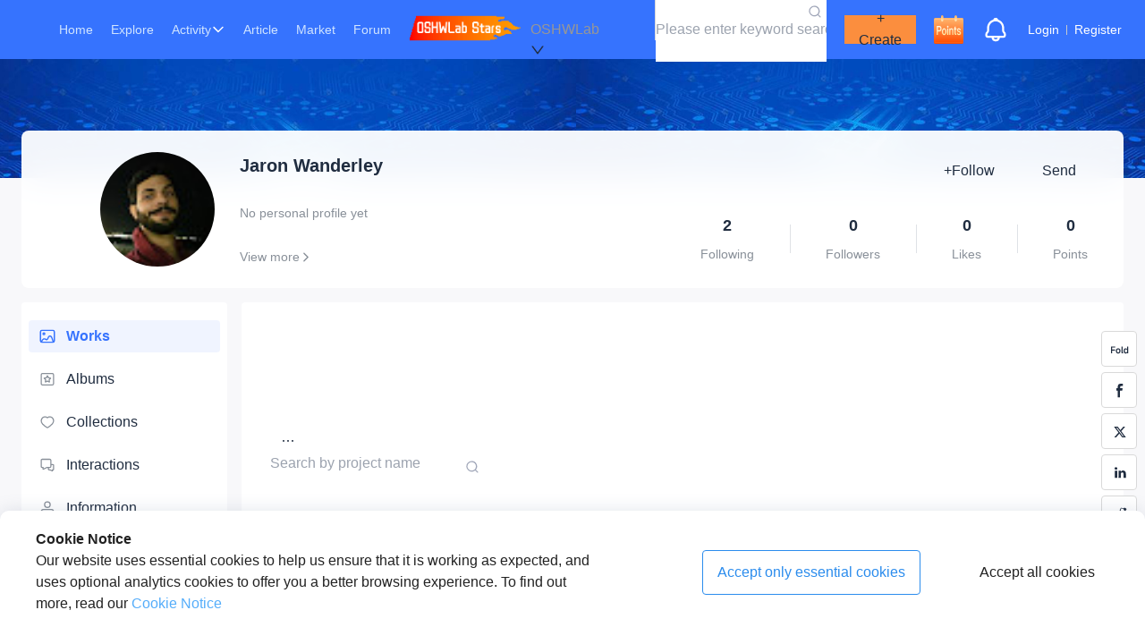

--- FILE ---
content_type: text/css; charset=UTF-8
request_url: https://oshwlab.com/_next/static/css/cf1cd734a65c5c21.css
body_size: 2357
content:
.album_album-content__b3_VL .album_album-top__CLBkQ{display:flex;justify-content:space-between;align-items:center}.album_album-content__b3_VL .album_album-top__CLBkQ h1{font-size:18px;font-weight:600}.album_album-content__b3_VL .album_album-top__CLBkQ>a{margin-top:-11px;margin-bottom:-4px}.album_album-content__b3_VL .album_album-top__CLBkQ>a button{min-width:118px}.album_album-content__b3_VL hr{margin:16px 0 24px;background-color:var(--line-3)}.album_album-content__b3_VL .album_album-list__uLfLu{display:flex;flex-wrap:wrap;margin-left:-24px}.album_album-content__b3_VL .album_album-list__uLfLu li{margin-left:24px;width:calc(25% - 24px)}@media(max-width:1140px){.album_album-content__b3_VL .album_album-list__uLfLu li{width:calc(33.33% - 24px)}}@media(max-width:960px){.album_album-content__b3_VL .album_album-list__uLfLu li{width:calc(50% - 24px)}}@media(max-width:450px){.album_album-content__b3_VL .album_album-list__uLfLu li{width:100%}}.albumCard_album-card__Fi2Ls{display:inline-block;margin:16px 0 24px;width:100%}.albumCard_album-card__Fi2Ls .albumCard_album-card-cover__taf5W{background:var(--line-1);border-radius:4px;position:relative}.albumCard_album-card__Fi2Ls .albumCard_album-card-cover__taf5W>img{width:100%;aspect-ratio:23/16;height:auto}.albumCard_album-card__Fi2Ls .albumCard_album-card-cover__taf5W .albumCard_album-content-count__kfwQy{position:absolute;bottom:0;width:100%;padding:12px 12px 12px 20px;display:flex;justify-content:space-between;align-items:center;font-size:14px;color:var(--text-1);background:linear-gradient(180deg,transparent,#000)}.albumCard_album-card__Fi2Ls .albumCard_album-card-cover__taf5W .albumCard_album-content-count__kfwQy .albumCard_album-line__10nh5{color:var(--text-3);padding:0 12px}.albumCard_album-card__Fi2Ls .albumCard_album-card-cover__taf5W .albumCard_album-content-count__kfwQy .albumCard_album-collection__1kuR7{width:32px;height:32px;display:flex;align-items:center;justify-content:center;border-radius:50%;background-color:var(--fill-1);flex-shrink:0}.albumCard_album-card__Fi2Ls .albumCard_album-card-cover__taf5W .albumCard_album-content-count__kfwQy .albumCard_album-collection__1kuR7 svg{width:16px;height:16px;display:inline-block}.albumCard_album-card__Fi2Ls .albumCard_album-title__VeLIX{font-size:14px;line-height:22px;height:42px;margin:12px 0;font-weight:600;display:-webkit-box;-webkit-line-clamp:2;-webkit-box-orient:vertical;overflow:hidden}.albumCard_album-card__Fi2Ls .albumCard_statistics__M1CMm{color:var(--text-3);display:flex}.albumCard_album-card__Fi2Ls .albumCard_statistics__M1CMm div{margin-right:24px;line-height:0px;display:flex;align-items:center}.albumCard_album-card__Fi2Ls .albumCard_statistics__M1CMm div svg{display:inline-block;width:16px;height:16px;margin-right:4px;vertical-align:text-bottom}.layout_homepage__d4UCB{display:flex;justify-content:center}.layout_page-bg-img__T5Dli{max-width:2560px;width:100%;position:absolute;z-index:0}.layout_home-content__6Mbvt{position:relative;z-index:1;max-width:1448px;width:100%;padding:80px 24px 0}@media(max-width:480px){.layout_home-content__6Mbvt{padding:80px 8px 0}}.layout_home-content__6Mbvt .layout_info__essu9{width:100%;background:hsla(0,0%,100%,.95);-o-border-image:linear-gradient(180deg,var(--fill-1),hsla(0,0%,100%,.65)) 2 2;border-image:linear-gradient(180deg,var(--fill-1),hsla(0,0%,100%,.65)) 2 2;border-radius:8px;-webkit-backdrop-filter:blur(19px);backdrop-filter:blur(19px);padding:24px 0 24px 7.15%;margin-bottom:16px;display:flex;justify-content:space-between;align-items:center}.layout_home-content__6Mbvt .layout_info__essu9 .layout_avatar-info-content__W0Y3I{display:flex;flex:1}.layout_home-content__6Mbvt .layout_info__essu9 .layout_avatar__bZQfA{width:128px;height:128px;background:#d8d8d8;border-radius:50%;flex-shrink:0}.layout_home-content__6Mbvt .layout_info__essu9 .layout_info-content__Wkwaq{display:flex;flex-direction:column;justify-content:space-between;margin-left:28px;cursor:default}.layout_home-content__6Mbvt .layout_info__essu9 .layout_info-content__Wkwaq .layout_name__3Fngm{display:flex;align-items:center}.layout_home-content__6Mbvt .layout_info__essu9 .layout_info-content__Wkwaq .layout_name__3Fngm span{font-size:20px;font-weight:700;color:#202d40;word-break:break-all;display:-webkit-box;-webkit-line-clamp:1;-webkit-box-orient:vertical;overflow:hidden}.layout_home-content__6Mbvt .layout_info__essu9 .layout_info-content__Wkwaq .layout_name__3Fngm .layout_official-icon__5REZj{width:24px;height:24px;margin-left:8px;flex-shrink:0}.layout_home-content__6Mbvt .layout_info__essu9 .layout_info-content__Wkwaq .layout_guest__6DkIk{font-size:16px;color:#202d40}.layout_home-content__6Mbvt .layout_info__essu9 .layout_info-content__Wkwaq .layout_introduction__tIDj0{display:-webkit-box;-webkit-line-clamp:2;-webkit-box-orient:vertical;overflow:hidden;word-break:break-all}.layout_home-content__6Mbvt .layout_info__essu9 .layout_info-content__Wkwaq .layout_team-introduction__s_Ayc{-webkit-line-clamp:1}.layout_home-content__6Mbvt .layout_info__essu9 .layout_info-content__Wkwaq .layout_introduction-edit-wrap__qsBoP{position:relative;width:-moz-fit-content;width:fit-content}.layout_home-content__6Mbvt .layout_info__essu9 .layout_info-content__Wkwaq .layout_introduction-edit-wrap__qsBoP .layout_edit__JAe45{position:absolute;top:50%;right:-22px;transform:translateY(-50%);cursor:pointer;display:none;width:22px;height:18px;padding-left:4px}.layout_home-content__6Mbvt .layout_info__essu9 .layout_info-content__Wkwaq .layout_introduction-edit-wrap__qsBoP:hover .layout_edit__JAe45{display:block}.layout_home-content__6Mbvt .layout_info__essu9 .layout_info-content__Wkwaq .layout_honorary-title__yTNpZ,.layout_home-content__6Mbvt .layout_info__essu9 .layout_info-content__Wkwaq .layout_introduction__tIDj0,.layout_home-content__6Mbvt .layout_info__essu9 .layout_info-content__Wkwaq .layout_more__9fW9X{font-size:14px;color:#899099}.layout_home-content__6Mbvt .layout_info__essu9 .layout_info-content__Wkwaq .layout_more__9fW9X{display:flex;align-items:center}.layout_home-content__6Mbvt .layout_info__essu9 .layout_info-content__Wkwaq .layout_more__9fW9X svg{fill:var(--text-3)}.layout_home-content__6Mbvt .layout_info__essu9 .layout_info-content__Wkwaq .layout_more__9fW9X:hover{color:#636573}.layout_home-content__6Mbvt .layout_info__essu9 .layout_info-content__Wkwaq .layout_more__9fW9X:hover svg{fill:var(--fill-5)}.layout_home-content__6Mbvt .layout_info__essu9 .layout_info-team-user__PiyE7{display:flex;flex-wrap:wrap;height:42px;overflow:hidden;position:relative;padding-right:24px;width:-moz-fit-content;width:fit-content}.layout_home-content__6Mbvt .layout_info__essu9 .layout_info-team-user__PiyE7>a{display:flex;flex-direction:column;align-items:center;margin-right:20px}.layout_home-content__6Mbvt .layout_info__essu9 .layout_info-team-user__PiyE7>a>img{width:24px;height:24px;border-radius:50%}.layout_home-content__6Mbvt .layout_info__essu9 .layout_info-team-user__PiyE7 span{color:var(--text-3);font-size:12px;max-width:60px;overflow:hidden;text-overflow:ellipsis;white-space:nowrap;word-break:break-all}.layout_home-content__6Mbvt .layout_info__essu9 .layout_info-team-user__PiyE7 .layout_more-svg__u5F_h{width:24px;height:24px;background-color:var(--line-3);border-radius:50%;line-height:24px;padding:4px;position:absolute;right:0;margin-right:0;cursor:pointer}.layout_home-content__6Mbvt .layout_info__essu9 .layout_info-team-user__PiyE7 .layout_more-svg__u5F_h svg{width:24px;height:24px}.layout_home-content__6Mbvt .layout_info__essu9 .layout_info-right__v41QH{white-space:nowrap}.layout_home-content__6Mbvt .layout_info__essu9 .layout_info-btn__rzM_l{margin-right:32px;margin-bottom:30px;text-align:right}.layout_home-content__6Mbvt .layout_info__essu9 .layout_info-btn__rzM_l button{height:36px}.layout_home-content__6Mbvt .layout_info__essu9 .layout_info-btn__rzM_l :first-child>span{min-width:83px;text-align:center}.layout_home-content__6Mbvt .layout_info__essu9 .layout_statistics__4egN1{display:flex;flex-wrap:wrap}.layout_home-content__6Mbvt .layout_info__essu9 .layout_statistics__4egN1 li{padding:0 40px;position:relative}@media(max-width:320px){.layout_home-content__6Mbvt .layout_info__essu9 .layout_statistics__4egN1 li{padding:0 35px}}.layout_home-content__6Mbvt .layout_info__essu9 .layout_statistics__4egN1 li:not(:first-child):before{content:"";position:absolute;top:50%;left:0;width:1px;height:32px;background-color:var(--line-3);transform:translateY(-50%)}.layout_home-content__6Mbvt .layout_info__essu9 .layout_statistics__4egN1 li div{display:flex;flex-direction:column;align-items:center;font-size:14px;color:var(--text-3)}.layout_home-content__6Mbvt .layout_info__essu9 .layout_statistics__4egN1 li div .layout_count___eu0K{font-size:18px;color:var(--text-5);font-weight:700;margin-bottom:8px}@media(max-width:768px){.layout_home-content__6Mbvt .layout_info__essu9{padding:24px;flex-direction:column}.layout_home-content__6Mbvt .layout_info__essu9 .layout_info-right__v41QH{margin-top:20px}.layout_home-content__6Mbvt .layout_info__essu9 .layout_info-right__v41QH .layout_info-btn__rzM_l{text-align:center;margin-right:0}.layout_home-content__6Mbvt .layout_info__essu9 .layout_info-right__v41QH .layout_statistics__4egN1{justify-content:center}}.layout_home-content__6Mbvt .layout_content__SF3RQ{display:flex}.layout_home-content__6Mbvt .layout_content__SF3RQ .layout_navigation___jsmk{width:230px;height:100%;background:var(--fill-1);margin-right:16px;border-radius:4px;flex-shrink:0}.layout_home-content__6Mbvt .layout_content__SF3RQ .layout_works___Ps_E{padding:24px 32px;flex:1;background:var(--fill-1);border-radius:4px;overflow:hidden}@media(max-width:430px){.layout_home-content__6Mbvt .layout_content__SF3RQ .layout_works___Ps_E{padding:24px 12px}}@media(max-width:768px){.layout_home-content__6Mbvt .layout_content__SF3RQ{flex-wrap:wrap}.layout_home-content__6Mbvt .layout_content__SF3RQ .layout_navigation___jsmk{width:100%;margin-right:0;margin-bottom:16px}.layout_home-content__6Mbvt .layout_content__SF3RQ .layout_works___Ps_E{width:100%}}.layout_message-modal__0_Gfb .layout_title__KfbiS{margin-bottom:8px;font-size:14px}.second-nav_second-nav__L3czb{width:100%;padding:20px 8px;font-size:16px}.second-nav_second-nav__L3czb .second-nav_second-item__kMcHM{width:100%;height:36px;line-height:36px;color:var(--text-5);border-radius:4px;padding:0 12px;margin-bottom:12px}.second-nav_second-nav__L3czb .second-nav_second-item__kMcHM a{display:flex;align-items:center}.second-nav_second-nav__L3czb .second-nav_second-item__kMcHM a span{margin-left:12px}.second-nav_second-nav__L3czb .second-nav_second-item__kMcHM a svg{color:var(--text-3)}.second-nav_second-nav__L3czb .second-nav_second-item__kMcHM a svg path{fill:currentColor}.second-nav_second-nav__L3czb .second-nav_second-item__kMcHM:hover,.second-nav_second-nav__L3czb .second-nav_second-item__kMcHM:hover svg{color:var(--brand1-7)}.second-nav_second-nav__L3czb .second-nav_active__TxWSs{background-color:rgba(230,237,255,.6);color:var(--brand1-7);font-weight:700}.second-nav_second-nav__L3czb .second-nav_active__TxWSs svg{color:var(--brand1-7)!important}.second-nav_second-nav__L3czb .second-nav_menu-hr__eSHgd{height:1px;background-color:var(--line-3);margin:12px}.collection_collection__qHALk .collection_collection-type__7ibeQ{width:100%;border-bottom:1px solid var(--line-3);display:flex;margin-bottom:29px}.collection_collection__qHALk .collection_collection-type__7ibeQ li{padding:0 12px 16px;margin-right:16px;font-size:16px;color:var(--text-3)}.collection_collection__qHALk .collection_collection-type__7ibeQ li a:hover{color:initial}.collection_collection__qHALk .collection_collection-type__7ibeQ .collection_active__kopPR{color:var(--brand1-7);border-bottom:2px solid var(--brand1-7)}.collection_collection__qHALk .collection_collection-list__dZjBZ{display:flex;flex-wrap:wrap;margin-left:-4px}.collection_collection__qHALk .collection_collection-list__dZjBZ .collection_collection-item__0C8hl{width:calc(25% - 4px);margin-left:4px}@media(max-width:1140px){.collection_collection__qHALk .collection_collection-list__dZjBZ .collection_collection-item__0C8hl{width:calc(33.33% - 4px)}}@media(max-width:960px){.collection_collection__qHALk .collection_collection-list__dZjBZ .collection_collection-item__0C8hl{width:calc(50% - 4px)}}@media(max-width:320px){.collection_collection__qHALk .collection_collection-list__dZjBZ .collection_collection-item__0C8hl{width:100%}}.collection_collection__qHALk .collection_collection-list-album__5tTSl{display:flex;flex-wrap:wrap;margin-left:-24px}.collection_collection__qHALk .collection_collection-list-album__5tTSl .collection_collection-item__0C8hl{width:calc(25% - 24px);margin-left:24px}@media(max-width:1140px){.collection_collection__qHALk .collection_collection-list-album__5tTSl .collection_collection-item__0C8hl{width:calc(33.33% - 24px)}}@media(max-width:960px){.collection_collection__qHALk .collection_collection-list-album__5tTSl .collection_collection-item__0C8hl{width:calc(50% - 24px)}}@media(max-width:450px){.collection_collection__qHALk .collection_collection-list-album__5tTSl .collection_collection-item__0C8hl{width:100%}}.interaction_interaction__2CKN1 .interaction_interaction-team__tcAng{font-size:18px;font-weight:600}.interaction_interaction__2CKN1 .interaction_interaction-team__tcAng hr{margin:16px 0;color:var(--line-3)}.interaction_interaction__2CKN1 .interaction_interaction-type__AUwI7{width:100%;border-bottom:1px solid var(--line-3);display:flex;margin-bottom:24px}.interaction_interaction__2CKN1 .interaction_interaction-type__AUwI7 li{padding:0 12px 16px;margin-right:16px;font-size:16px;color:var(--text-3)}@media(max-width:450px){.interaction_interaction__2CKN1 .interaction_interaction-type__AUwI7 li{padding:0 4px 16px}}.interaction_interaction__2CKN1 .interaction_interaction-type__AUwI7 li a:hover{color:initial}.interaction_interaction__2CKN1 .interaction_interaction-type__AUwI7 .interaction_active___QOpW{color:var(--brand1-7);border-bottom:2px solid var(--brand1-7)}.interaction_interaction__2CKN1 .interaction_interaction-list__58tq3{display:flex;flex-wrap:wrap;margin-left:-4px}.interaction_interaction__2CKN1 .interaction_interaction-list__58tq3 li{width:calc(25% - 4px);margin-left:4px}@media(max-width:1140px){.interaction_interaction__2CKN1 .interaction_interaction-list__58tq3 li{width:calc(33.33% - 4px)}}@media(max-width:960px){.interaction_interaction__2CKN1 .interaction_interaction-list__58tq3 li{width:calc(50% - 4px)}}@media(max-width:450px){.interaction_interaction__2CKN1 .interaction_interaction-list__58tq3 li{width:100%}}

--- FILE ---
content_type: application/javascript; charset=UTF-8
request_url: https://oshwlab.com/_next/static/chunks/9250-5e77be8337c0a7ac.js
body_size: 11912
content:
(self.webpackChunk_N_E=self.webpackChunk_N_E||[]).push([[9250],{24337:function(e,t,n){"use strict";var a,o=n(94746);function i(){return(i=Object.assign?Object.assign.bind():function(e){for(var t=1;t<arguments.length;t++){var n=arguments[t];for(var a in n)Object.prototype.hasOwnProperty.call(n,a)&&(e[a]=n[a])}return e}).apply(this,arguments)}t.Z=function(e){return o.createElement("svg",i({xmlns:"http://www.w3.org/2000/svg",width:200,height:200,className:"icon-Picture3_svg__icon",viewBox:"0 0 1024 1024"},e),a||(a=o.createElement("path",{d:"M864 96a128 128 0 0 1 128 128v576a128 128 0 0 1-128 128H160A128 128 0 0 1 32 800V224A128 128 0 0 1 160 96zM605.44 599.872l-4.096 9.728C543.552 755.2 487.04 797.44 394.88 744.192l-9.344-5.632c-80.96-50.944-144-21.376-201.024 108.8H832.96l-6.08-22.08a2308 2308 0 0 0-73.728-215.68c-37.632-94.336-107.904-97.6-147.712-9.728M864 176.64H160a47.36 47.36 0 0 0-46.912 40.96l-.448 6.4v576c0 3.136.32 6.144.896 9.088 74.88-162.24 180.032-216.832 304.256-145.152l20.096 12.032c22.336 12.416 35.52 11.52 52.16-15.744l6.848-12.352 3.648-7.296 7.744-16.896 18.112-43.84c65.792-165.568 235.84-165.568 301.632 0 29.504 74.368 54.976 148.8 76.352 223.232l3.84 13.76a47 47 0 0 0 2.688-10.432l.448-6.4V224a47.36 47.36 0 0 0-40.96-46.912zM288 256a96 96 0 1 1 0 192 96 96 0 0 1 0-192m0 80.64a15.36 15.36 0 1 0 0 30.72 15.36 15.36 0 0 0 0-30.72"})))}},787:function(e,t,n){"use strict";var a,o=n(94746);function i(){return(i=Object.assign?Object.assign.bind():function(e){for(var t=1;t<arguments.length;t++){var n=arguments[t];for(var a in n)Object.prototype.hasOwnProperty.call(n,a)&&(e[a]=n[a])}return e}).apply(this,arguments)}t.Z=function(e){return o.createElement("svg",i({xmlns:"http://www.w3.org/2000/svg",width:200,height:200,className:"icon-a-PersonalInformation_svg__icon",viewBox:"0 0 1024 1024"},e),a||(a=o.createElement("path",{d:"M752.014 565.362a186.652 186.652 0 0 1 0 373.305H271.93a186.652 186.652 0 0 1 0-373.362h480.028zm0 71.68H271.93a114.972 114.972 0 0 0-8.533 229.603l8.533.342h480.028a114.972 114.972 0 0 0 8.534-229.66l-8.534-.285zM512 85.333A213.333 213.333 0 1 1 512 512a213.333 213.333 0 0 1 0-426.667m0 71.68a141.653 141.653 0 1 0 0 283.307 141.653 141.653 0 0 0 0-283.307"})))}},64050:function(e,t,n){"use strict";var a,o=n(94746);function i(){return(i=Object.assign?Object.assign.bind():function(e){for(var t=1;t<arguments.length;t++){var n=arguments[t];for(var a in n)Object.prototype.hasOwnProperty.call(n,a)&&(e[a]=n[a])}return e}).apply(this,arguments)}t.Z=function(e){return o.createElement("svg",i({xmlns:"http://www.w3.org/2000/svg",width:200,height:200,className:"icon-a-exclamationpoint_svg__icon",viewBox:"0 0 1024 1024"},e),a||(a=o.createElement("path",{d:"M512 0a512 512 0 1 1 0 1024A512 512 0 0 1 512 0m-16 768a48 48 0 1 0 0 96 48 48 0 0 0 0-96m0-576a48 48 0 0 0-47.552 41.472L448 240v416a48 48 0 0 0 95.552 6.528L544 656V240a48 48 0 0 0-48-48"})))}},40144:function(e,t,n){"use strict";var a,o=n(94746);function i(){return(i=Object.assign?Object.assign.bind():function(e){for(var t=1;t<arguments.length;t++){var n=arguments[t];for(var a in n)Object.prototype.hasOwnProperty.call(n,a)&&(e[a]=n[a])}return e}).apply(this,arguments)}t.Z=function(e){return o.createElement("svg",i({xmlns:"http://www.w3.org/2000/svg",width:200,height:200,className:"icon-more_svg__icon",viewBox:"0 0 1024 1024"},e),a||(a=o.createElement("path",{d:"M153.344 378.048a32 32 0 0 1 0-45.248L176 310.144a32 32 0 0 1 45.248 0l290.368 290.368 290.368-290.368a32 32 0 0 1 45.248 0l22.656 22.656a32 32 0 0 1 0 45.248L534.272 713.664a32 32 0 0 1-40.832 3.712l-4.48-3.712z"})))}},76090:function(e,t,n){"use strict";var a,o=n(94746);function i(){return(i=Object.assign?Object.assign.bind():function(e){for(var t=1;t<arguments.length;t++){var n=arguments[t];for(var a in n)Object.prototype.hasOwnProperty.call(n,a)&&(e[a]=n[a])}return e}).apply(this,arguments)}t.Z=function(e){return o.createElement("svg",i({xmlns:"http://www.w3.org/2000/svg",width:200,height:200,className:"icon-more3_svg__icon",viewBox:"0 0 1024 1024"},e),a||(a=o.createElement("path",{d:"M139.636 418.91a93.09 93.09 0 1 1 0 186.18 93.09 93.09 0 0 1 0-186.18m372.364 0a93.09 93.09 0 1 1 0 186.18 93.09 93.09 0 0 1 0-186.18m372.364 0a93.09 93.09 0 1 1 0 186.18 93.09 93.09 0 0 1 0-186.18"})))}},55051:function(e,t,n){"use strict";n.d(t,{Bn:function(){return m},Eb:function(){return y},IJ:function(){return Z},Iu:function(){return w},Kx:function(){return g},L$:function(){return P},L4:function(){return r},N5:function(){return f},Nm:function(){return L},Nq:function(){return b},Oz:function(){return d},Rf:function(){return o},Um:function(){return j},WJ:function(){return O},XG:function(){return v},ZN:function(){return x},bB:function(){return l},cd:function(){return c},ct:function(){return E},d8:function(){return p},de:function(){return A},fR:function(){return s},ie:function(){return _},jZ:function(){return u},mY:function(){return k},p3:function(){return h},pR:function(){return N},tu:function(){return i},w$:function(){return U}});var a=n(2166);let o=async e=>await (0,a.U2)("api/users/".concat(e,"/info")),i=async e=>await (0,a.U2)("api/users/".concat(e,"/like/count")),c=async(e,t)=>await (0,a.U2)("api/users/".concat(e,"/projects"),t),l=async(e,t)=>await (0,a.U2)("api/users/".concat(e,"/articles"),t),r=async(e,t)=>await (0,a.U2)("api/users/".concat(e,"/posts"),t),s=async e=>await (0,a.Z8)("api/forum/posts/".concat(e),{}),u=async(e,t)=>await (0,a.U2)("api/users/".concat(e,"/ideas"),t),d=async(e,t)=>await (0,a.U2)("api/users/".concat(e,"/collections"),t),m=async(e,t)=>await (0,a.U2)("/api/users/".concat(e,"/star"),t),f=async(e,t)=>await (0,a.U2)("/api/users/".concat(e,"/follows"),t),h=async(e,t)=>await (0,a.U2)("/api/users/".concat(e,"/followers"),t),p=async(e,t)=>await (0,a.U2)("/api/users/".concat(e,"/teams"),t),v=async e=>await (0,a.U2)("/api/users/".concat(e,"/profile")),g=async(e,t)=>await (0,a.v_)("/api/users/".concat(e,"/profile"),t),w=async e=>await (0,a.U2)("/api/teams/".concat(e)),y=async e=>await (0,a.U2)("api/teams/".concat(e,"/like/count")),_=async(e,t)=>await (0,a.U2)("/api/teams/".concat(e,"/followers"),t),j=async(e,t)=>await (0,a.U2)("/api/teams/".concat(e,"/projects"),t),b=async(e,t)=>await (0,a.v_)("api/users/".concat(e,"/update"),t),A=async e=>await (0,a.Z8)("/api/articles/".concat(e),{}),x=async e=>await (0,a.v_)("/api/users/follow",{uuid:e}),Z=async e=>await (0,a.v_)("/api/users/unfollow",{uuid:e}),k=async(e,t)=>await (0,a.v_)("/api/messages/send",{receiver:e,content:t}),U=async(e,t)=>await (0,a.v_)("/api/users/add/representativeWork",{type:e,uuid:t}),L=async(e,t)=>await (0,a.Z8)("/api/users/delete/representativeWork",{type:e,uuid:t}),E=async(e,t)=>await (0,a.U2)("api/common/".concat(e,"/getUuidByPath"),{path:t}),N=async e=>await (0,a.U2)("/api/competition/getActivitiesProjects",{keywords:e}),O=async e=>await (0,a.U2)("/api/competition/getSparkInvites/".concat(e)),P=async()=>await (0,a.U2)("/api/competition/getCompetitionShareList")},29918:function(e,t,n){"use strict";n.d(t,{$3:function(){return V},$q:function(){return m},DA:function(){return _},Ey:function(){return u},FV:function(){return f},Ir:function(){return N},KO:function(){return L},OG:function(){return g},R3:function(){return x},RI:function(){return W},SH:function(){return A},TH:function(){return F},Tn:function(){return C},Wp:function(){return h},YF:function(){return E},ZX:function(){return R},ar:function(){return U},bM:function(){return T},cP:function(){return I},g9:function(){return S},gh:function(){return Z},hJ:function(){return w},iw:function(){return k},j_:function(){return z},kJ:function(){return p},lC:function(){return B},lR:function(){return M},lS:function(){return y},mN:function(){return O},mO:function(){return d},nO:function(){return b},rg:function(){return j},uR:function(){return P},vL:function(){return v},vh:function(){return o}});var a,o,i=n(68661),c=n(2166),l=n(68989),r=n.n(l),s=n(96434).Buffer;(a=o||(o={})).getUserInfo="/api/users",a.login="/api/login/login-by-code",a.logout="/api/logout",a.unread="/api/users/notification/unreadCount";let u=async e=>await (0,c.U2)("/api/config/banner?type=".concat(e,"&limit=5")),d=async function(e){let t=arguments.length>1&&void 0!==arguments[1]?arguments[1]:"image",n="image/gif"===e.type?e:await (0,i.nj)(e),a="image/gif"===e.type?e:await (0,i.uy)(n),o=new FormData;return o.append(t,a,e.name),await (0,c.W5)("api/common/pullImage",o)},m=async e=>await (0,c.W5)("api/common/uploadFile",e),f=async(e,t,n)=>await (0,c.Z8)("/api/common/".concat(e,"/").concat(t,"/attachments/").concat(n),{}),h=async(e,t,n)=>await (0,c.v_)("/api/common/".concat(e,"/").concat(t,"/attachments/").concat(n,"/addDownloadCount")),p=async e=>await (0,c.v_)("/api/common/translate",{keyword:e}),v=async(e,t)=>await (0,c.v_)("/api/common/".concat(e,"/").concat(t,"/like")),g=async(e,t)=>await (0,c.Z8)("/api/common/".concat(e,"/").concat(t,"/like"),{}),w=async(e,t)=>await (0,c.v_)("/api/common/".concat(e,"/").concat(t,"/collect")),y=async(e,t)=>await (0,c.Z8)("/api/common/".concat(e,"/").concat(t,"/collect"),{}),_=async(e,t,n,a,o,i)=>await (0,c.U2)("/api/articles?page=".concat(e,"&pageSize=").concat(t,"&tab=").concat(n,"&filter=").concat(a).concat(o?"&type=".concat(o):"").concat(i?"&keywords=".concat(i):"")),j=async(e,t,n,a,o,i)=>await (0,c.v_)("/api/search/data",{type:e,keywords:t,category:n,sort:a,page:o,pageSize:i}),b=async(e,t,n,a,o,i)=>await (0,c.v_)("/api/search/dataFromAddMember",{type:e,keywords:t,category:n,sort:a,page:o,pageSize:i}),A=async(e,t)=>await (0,c.v_)("/api/search/count",{type:e,keywords:t}),x=async(e,t,n,a,o,i)=>await (0,c.U2)("/api/common/".concat(e,"/").concat(t,"/comments?sort=").concat(n,"&page=").concat(a,"&pageSize=").concat(o).concat(i?"&commentUuid=".concat(i):"")),Z=async(e,t,n)=>await (0,c.v_)("/api/common/".concat(e,"/").concat(t,"/comments/").concat(n,"/topping")),k=async(e,t,n)=>await (0,c.Z8)("/api/common/".concat(e,"/").concat(t,"/comments/").concat(n,"/topping"),{}),U=async(e,t,n)=>await (0,c.v_)("/api/common/".concat(e,"/").concat(t,"/comments/").concat(n,"/like")),L=async(e,t,n)=>await (0,c.Z8)("/api/common/".concat(e,"/").concat(t,"/comments/").concat(n,"/like"),{}),E=async(e,t,n)=>await (0,c.Z8)("/api/common/".concat(e,"/").concat(t,"/comments/").concat(n),{}),N=async(e,t,n)=>await (0,c.v_)("/api/common/".concat(e,"/").concat(t,"/comments/create"),n),O=async()=>await (0,c.U2)("/api/users/followsAndOfficeAccount"),P=async e=>await (0,c.U2)("/api/".concat(e,"/templates")),S=async()=>await (0,c.U2)("/api/common/officeAccount"),C=async()=>await (0,c.U2)("/api/collections/random/projects"),M=async(e,t)=>await (0,c.U2)("/api/common/".concat(e,"/").concat(t,"/status")),R=async(e,t)=>(0,c.v_)("/api/common/".concat(e,"/").concat(t,"/addViewCount")),z=async()=>await (0,c.U2)("api/users/notification/unreadCouponNotificationCount"),I=async()=>await (0,c.v_)("/api/users/notification/couponRead"),F=async e=>await (0,c.U2)("/api/notifications",e),B=async e=>await (0,c.v_)("/api/notifications/read",e),W=async()=>await (0,c.v_)("".concat("https://passport.jlcpcb.com","/checkLogins"),{client_id:"739ad3c2c22d424b9b2173a3737481af",redirect_uri:"https://oshwlab.com",state:new Date().getTime(),response_type:"code",from:"eda"},!0),V=async()=>await (0,c.U2)("/api/common/public_key"),T=(e,t)=>e?r().publicEncrypt({key:t,padding:r().constants.RSA_PKCS1_OAEP_PADDING,oaepHash:"sha256"},s.from(e)).toString("base64"):""},81451:function(e,t,n){"use strict";let a;n.d(t,{k:function(){return g},default:function(){return y}});var o=n(57437),i=n(2265),c=n(92258),l=n(20549),r=n(2166),s=n(29918),u=n(41021),d=n(3939),m=n(55051),f=n(2774);let h=()=>"https://overseas-datasink.jlcpcb.com/datacollect/dataAccess/logs",p=function(){let e=arguments.length>0&&void 0!==arguments[0]?arguments[0]:"";try{h(),(a=window.jlcTrack.client).use(window.jlcTrack.exposePlugin()),a.bindUser(e)}catch(e){}};var v=n(93253);let g=(0,i.createContext)({userInfo:{},officeLogo:[],follower:[],updateUsersFollows:()=>{},footerShow:!1,updateFooterShow:()=>{},publicKey:"",updatePublicKey:()=>{}}),{Provider:w}=g;function y(e){let{children:t}=e,n=(0,l.L)(e=>e.userInfo),a=(0,l.L)(e=>e.setUserInfo),h=(0,l.L)(e=>e.setUserUuid),g=(0,d.o)(e=>e.setIsLogin),y=(0,l.L)(e=>e.officeLogo),_=(0,l.L)(e=>e.setOfficeLogo),j=(0,l.L)(e=>e.follower),b=(0,l.L)(e=>e.setFollower),A=(0,l.L)(e=>e.footerShow),x=(0,l.L)(e=>e.setFooterShow),Z=(0,l.L)(e=>e.publicKey),k=(0,l.L)(e=>e.setPublicKey);(0,f.lq)(),u.ZP.config({top:70,duration:2.5,maxCount:3,prefixCls:"oshwhub-message"});let U=e=>{(0,r.v_)(s.vh.login,{code:e}).then(e=>{if(e.result.location)window.location.href=e.result.location;else{let e=new URL(window.location.href),t=new URLSearchParams(e.search);t.delete("code"),t.delete("subscribeStatus"),t.delete("r"),t.delete("state"),e.search=t.toString(),window.location.href=e.toString()}})},L=e=>{(0,m.N5)(e,{page:1,pageSize:1e3}).then(e=>{0===e.code&&b(e.result.lists)})},E=()=>{(0,s.$3)().then(e=>{0===e.code&&k(e.result.public_key)})},N=()=>{let e=new URLSearchParams(window.location.search).get("code");v.ho?(0,s.RI)().then(e=>{"login.success"===e.message?U(e.data.code):(g(!1),p())}).catch(()=>{g(!1),p()}):c.L.crossCheckLogin().then(e=>{e&&U(e)}).catch(()=>{e&&U(e),e||g(!1)})},O=()=>{(0,r.U2)(s.vh.getUserInfo).then(e=>{if(g(!0),0===e.code){var t;/(?:\D|^)(1[3-9]\d{9})(?!\d)/.test(e.result.nickname)&&!v.ho&&(window.location.href="".concat("https://u.easyeda.com","/account/user/account/setting/basic")),a(e.result),h(e.result.uuid),L(e.result.uuid),E(),p(null!==(t=e.result.customerCode)&&void 0!==t?t:"")}else if(401===e.code){let e=new URLSearchParams(window.location.search).get("code");v.ho&&e?U(e):N()}})};return(0,i.useLayoutEffect)(()=>{O(),_()},[]),(0,o.jsx)(w,{value:{userInfo:n,officeLogo:y,follower:j,updateUsersFollows:L,footerShow:A,updateFooterShow:e=>{x(e)},publicKey:Z,updatePublicKey:E},children:t})}},33641:function(e,t,n){"use strict";n.d(t,{X:function(){return o}});var a=n(2265);function o(e){let[t,n]=(0,a.useState)(e);return(0,a.useEffect)(()=>{window.document.querySelector("body").style.overflow=t?"hidden":"auto"},[t]),[t,n]}},2774:function(e,t,n){"use strict";n.d(t,{lq:function(){return l},X9:function(){return a.X},l4:function(){return i}});var a=n(33641),o=n(2265);function i(){let[e,t]=o.useState(null),n=new ResizeObserver(e=>{t(e[0].contentRect)}),a=o.useCallback(e=>{null!==e&&n.observe(e)},[]),i=o.useCallback(()=>{n.disconnect()},[]);return(0,o.useEffect)(()=>()=>{n.disconnect()},[]),[e,a,i]}var c=n(68661);let l=()=>{(0,o.useEffect)(()=>{let e=e=>{if(e.target){let t=e.target.closest("a");if(t){let n=t.getAttribute("href");!n||"javascript:;"===n||n.startsWith("#")||n.startsWith("/")||(0,c.lp)(n)||e.defaultPrevented||(e.preventDefault(),window.open("/link?target=".concat(encodeURIComponent(n)),"_blank"))}}};return document.addEventListener("click",e),()=>{document.removeEventListener("click",e)}},[])}},3939:function(e,t,n){"use strict";n.d(t,{o:function(){return a}});let a=(0,n(59625).Ue)((e,t)=>({lang:"zh",isLogin:!0,setIsLogin:t=>e({isLogin:t}),setLang:t=>e(()=>({lang:t}))}))},20549:function(e,t,n){"use strict";n.d(t,{L:function(){return i}});var a=n(59625),o=n(29918);let i=(0,a.Ue)(e=>({userUuid:"",userInfo:{isInit:!0},officeLogo:[],follower:[],publicKey:"",footerShow:!1,setUserUuid:t=>e({userUuid:t}),setUserInfo:t=>e({userInfo:t}),setOfficeLogo:()=>{(0,o.g9)().then(t=>{0===t.code&&e({officeLogo:t.result})})},setFollower:t=>e({follower:t}),setFooterShow:t=>e({footerShow:t}),setPublicKey:t=>e({publicKey:t})}))},29250:function(e,t,n){"use strict";n.d(t,{O:function(){return D},default:function(){return J}});var a,o,i,c,l,r=n(57437),s=n(94746);function u(){return(u=Object.assign?Object.assign.bind():function(e){for(var t=1;t<arguments.length;t++){var n=arguments[t];for(var a in n)Object.prototype.hasOwnProperty.call(n,a)&&(e[a]=n[a])}return e}).apply(this,arguments)}var d=function(e){return s.createElement("svg",u({xmlns:"http://www.w3.org/2000/svg",width:200,height:200,className:"icon-Privacy_svg__icon",viewBox:"0 0 1024 1024"},e),a||(a=s.createElement("path",{d:"M476.729 82.83a129.65 129.65 0 0 1 60.587-2.39l10.012 2.39 254.009 71.908a130.67 130.67 0 0 1 94.606 116.224l.341 9.67V556.43a280.86 280.86 0 0 1-76.458 192.74L809.7 759.296l-7.055 6.77-27.534 25.6-26.396 23.722-12.8 11.094-12.345 10.41a926 926 0 0 1-31.687 25.487l-16.384 12.401-11.15 7.965C605.07 924.729 555.576 946.062 512 946.062c-40.22 0-85.504-18.204-139.093-54.158l-13.54-9.33-11.093-7.964a914 914 0 0 1-31.403-24.235l-16.555-13.596-25.315-21.675-13.085-11.605-13.312-12.06-13.482-12.516-20.878-19.684a280.63 280.63 0 0 1-86.187-188.53l-.341-14.279V280.633a130.84 130.84 0 0 1 85.731-122.88l9.216-3.015L476.672 82.83zm51.086 69.006a58 58 0 0 0-23.78-1.706l-7.85 1.706-254.009 71.851c-23.154 6.542-39.822 26.624-42.44 50.404l-.34 6.542V556.43c0 52.68 19.854 103.31 55.125 141.597l9.102 9.33 13.653 12.913 19.74 18.318 12.744 11.549 24.633 21.618 23.609 19.683 22.016 17.351 10.41 7.851 10.582 7.623c48.298 34.133 85.333 50.12 110.99 50.12 23.495 0 56.604-13.427 98.987-41.814l11.719-8.135 10.524-7.566 22.358-17.067 21.788-17.693 24.064-20.65 12.516-11.094L739.84 726.7l20.366-19.229a208.95 208.95 0 0 0 64-137.955l.398-13.085V280.633a59.16 59.16 0 0 0-36.636-54.841l-6.144-2.105-254.009-71.794zm116.281 255.09c11.947 12.345 13.54 33.45 3.584 48.014l-1.877 2.504L514.56 615.196a26.85 26.85 0 0 1-38.684 4.267l-2.276-2.105-93.355-93.525a39.14 39.14 0 0 1-4.153-47.957c9.842-14.792 27.876-17.864 40.904-7.112l2.275 2.048 71.908 72.136 111.616-134.144a26.965 26.965 0 0 1 41.301-1.878"})))},m=n(2265),f=n(41021),h=n(73002),p=n(8461),v=n(37942),g=n.n(v),w=n(24337);function y(){return(y=Object.assign?Object.assign.bind():function(e){for(var t=1;t<arguments.length;t++){var n=arguments[t];for(var a in n)Object.prototype.hasOwnProperty.call(n,a)&&(e[a]=n[a])}return e}).apply(this,arguments)}var _=function(e){return s.createElement("svg",y({xmlns:"http://www.w3.org/2000/svg",width:200,height:200,className:"icon-Album_svg__icon",viewBox:"0 0 1024 1024"},e),o||(o=s.createElement("path",{d:"M824.889 113.778a113.78 113.78 0 0 1 113.778 113.778v568.888a113.78 113.78 0 0 1-113.778 113.778H199.11A113.78 113.78 0 0 1 85.333 796.444V227.556a113.78 113.78 0 0 1 113.778-113.778zm0 71.68H199.11a42.1 42.1 0 0 0-41.7 36.409l-.398 5.689v568.888a42.1 42.1 0 0 0 36.41 41.7l5.688.398H824.89a42.1 42.1 0 0 0 41.7-36.409l.398-5.689V227.556a42.1 42.1 0 0 0-36.41-41.7zM469.675 289.28a47.218 47.218 0 0 1 81.578-5.404l3.072 5.404 48.299 97.849 108.089 15.758a47.22 47.22 0 0 1 40.22 41.813l.228 5.803-.455 5.917a47.2 47.2 0 0 1-9.671 22.414l-4.096 4.55-78.28 76.289 18.546 107.634a47.22 47.22 0 0 1-27.363 51.143l-5.462 2.048-5.745 1.365a47.2 47.2 0 0 1-24.292-2.275l-5.689-2.504L512 666.226l-96.711 50.858a47.22 47.22 0 0 1-56.377-9.5l-3.982-4.836-3.414-5.46a47.2 47.2 0 0 1-5.347-23.837l.626-6.144 18.489-107.634-78.223-76.231a47.22 47.22 0 0 1-8.704-56.036l3.698-5.86 4.153-4.892A47.2 47.2 0 0 1 307.2 404.14l6.03-1.252 108.09-15.758zM512 365.397l-32.085 65.024a47.22 47.22 0 0 1-29.127 24.463l-6.429 1.422-71.794 10.354 51.94 50.63a47.22 47.22 0 0 1 13.995 28.73l.284 6.542-.683 6.542-12.23 71.452 64.17-33.735a47.22 47.22 0 0 1 31.63-4.437l6.258 1.82 6.03 2.617 64.114 33.735-12.174-71.452a47.22 47.22 0 0 1 5.575-31.46l3.584-5.404 4.437-4.892 51.883-50.688-71.737-10.354a47.22 47.22 0 0 1-28.16-15.019l-4.04-5.12-3.356-5.689L512 365.34z"})))};function j(){return(j=Object.assign?Object.assign.bind():function(e){for(var t=1;t<arguments.length;t++){var n=arguments[t];for(var a in n)Object.prototype.hasOwnProperty.call(n,a)&&(e[a]=n[a])}return e}).apply(this,arguments)}var b=function(e){return s.createElement("svg",j({xmlns:"http://www.w3.org/2000/svg",width:200,height:200,className:"icon-a-Collect2_svg__icon",viewBox:"0 0 1024 1024"},e),i||(i=s.createElement("path",{d:"M641.593 135.111c-46.25 2.162-83.4 16.441-127.317 47.73L512 184.49l-2.276-1.707c-47.9-34.133-87.78-47.957-140.174-47.957-168.505 0-283.477 127.943-283.477 304.355 0 134.429 119.296 273.92 355.897 429.227a128.57 128.57 0 0 0 139.946.057c236.715-155.42 356.011-294.855 356.011-429.227 0-176.526-114.915-304.412-283.477-304.412zm12.857 71.396c127.146 0 211.797 94.208 211.797 232.675 0 102.798-105.472 226.134-323.527 369.323a56.78 56.78 0 0 1-61.497-.114c-217.941-143.019-323.47-266.41-323.47-369.209 0-138.467 84.707-232.675 211.797-232.675 42.838 0 72.022 12.515 120.036 51.029L512 275.513l22.414-17.977c48.014-38.514 77.198-51.03 120.036-51.03"})))};function A(){return(A=Object.assign?Object.assign.bind():function(e){for(var t=1;t<arguments.length;t++){var n=arguments[t];for(var a in n)Object.prototype.hasOwnProperty.call(n,a)&&(e[a]=n[a])}return e}).apply(this,arguments)}var x=function(e){return s.createElement("svg",A({xmlns:"http://www.w3.org/2000/svg",width:200,height:200,className:"icon-Interaction_svg__icon",viewBox:"0 0 1024 1024"},e),c||(c=s.createElement("path",{d:"M665.828 106.382c50.346 0 92.387 39.367 96.654 88.747l.341 8.249v244.338l103.765-.74a79.644 79.644 0 0 1 78.678 72.647l.398 7.623v243.997c0 41.301-31.061 76.003-71.396 79.929l-2.332.056v12.744a56.78 56.78 0 0 1-18.204 40.96l-5.007 4.266-10.24 5.29-5.461 1.594a65.7 65.7 0 0 1-15.986 1.536 53.9 53.9 0 0 1-19.171-3.812l-5.86-2.56-120.718-60.985h-40.903a92.73 92.73 0 0 1-91.933-80.611l-.682-8.192-2.788-64.854h-51.996L280.519 799.858a42.3 42.3 0 0 1-14.507 4.665l-5.12.398-6.144.114a53 53 0 0 1-10.752-1.081l-5.12-1.309-6.599-2.218-10.126-5.348a57.23 57.23 0 0 1-23.666-39.48l-.398-7.226-.057-53.19h-22.528a97.68 97.68 0 0 1-95.573-80.555l-1.081-8.079-.341-8.362v-394.81c0-51.313 39.025-92.444 88.633-96.653l8.362-.342h490.382zm200.817 412.274-103.822.74v80.213c0 50.347-39.367 92.33-88.69 96.654l-8.305.341H606.72l2.674 61.839a21.05 21.05 0 0 0 16.896 19.74l4.096.398h57.97l111.9 56.491V779.89h66.332c3.016 0 5.917-2.39 6.94-5.86l.456-2.844V527.303a8.7 8.7 0 0 0-5.12-8.192l-2.276-.398zM665.828 178.062H175.502a24.92 24.92 0 0 0-24.917 20.708l-.398 4.608v394.809c0 12.06 9.273 22.755 20.878 24.917l4.437.455h94.265l-.057 101.32 196.096-99.955h200.022a26 26 0 0 0 24.917-20.878l.398-4.437V203.378a26 26 0 0 0-20.878-24.918z"})))},Z=n(787),k=n(99376),U=n(32786),L=n.n(U);let E=e=>{let{items:t}=e,n=(0,k.usePathname)();return(0,r.jsx)("ul",{className:L()["second-nav"],children:t.map((e,t)=>(0,r.jsxs)("li",{children:[(0,r.jsx)("div",{className:"".concat(L()["second-item"]," ").concat((null==n?void 0:n.includes((null==e?void 0:e.rowKey)||(null==e?void 0:e.href)))?L().active:""),children:(0,r.jsxs)("a",{href:e.href,children:[e.icon,(0,r.jsx)("span",{children:e.label})]})}),e.hr&&(0,r.jsx)("div",{className:L()["menu-hr"]})]},t))})};var N=n(76090),O=n(40144);function P(){return(P=Object.assign?Object.assign.bind():function(e){for(var t=1;t<arguments.length;t++){var n=arguments[t];for(var a in n)Object.prototype.hasOwnProperty.call(n,a)&&(e[a]=n[a])}return e}).apply(this,arguments)}var S=function(e){return s.createElement("svg",P({xmlns:"http://www.w3.org/2000/svg",width:200,height:200,className:"icon-edit_svg__icon",viewBox:"0 0 1024 1024"},e),l||(l=s.createElement("path",{d:"M658.261 134.827a35.84 35.84 0 0 1 5.348 71.281l-5.348.399H268.174c-31.8 0-57.97 24.064-61.326 54.954l-.341 6.713v487.652c0 31.8 24.064 57.97 54.954 61.326l6.713.341h487.652c31.8 0 57.97-24.064 61.326-54.954l.341-6.713V365.739a35.84 35.84 0 0 1 71.282-5.348l.398 5.348v390.087c0 70.542-54.84 128.341-124.245 133.063l-9.102.284H268.174a133.35 133.35 0 0 1-133.063-124.245l-.284-9.102V268.174c0-70.542 54.84-128.341 124.245-133.063l9.102-.284zM908.8 122.596a35.84 35.84 0 0 1 0 50.688L677.888 404.196a35.84 35.84 0 1 1-50.631-50.688l230.855-230.912a35.84 35.84 0 0 1 50.631 0z"})))},C=n(55051),M=n(90464),R=n(81451),z=n(64050),I=n(38076),F=n(74912),B=n(2774),W=n(3939),V=n(68661),T=n(5543),H=n(93253);let D=(0,m.createContext)({uuid:""});function J(e){var t,n,a,o;let{isTeam:i=!1,pageInfo:c,children:l}=e,s=(0,k.useRouter)(),{username:u}=(0,k.useParams)(),v=(0,m.useRef)(null),y=(0,W.o)(e=>e.isLogin),{userInfo:j,officeLogo:A}=(0,m.useContext)(R.k),U=(0,m.useMemo)(()=>(null==c?void 0:c.uuid)===(null==j?void 0:j.uuid),[null==j?void 0:j.uuid,null==c?void 0:c.uuid]),L=(0,m.useMemo)(()=>A.filter(e=>e.uuid===(null==c?void 0:c.uuid)).map(e=>e.officeLogo),[A,null==c?void 0:c.uuid]),[P,J]=(0,m.useState)(U?{my_collection_album:!1,my_collection_article:!1,my_collection_project:!1,my_friends_following:!1,my_friends_follower:!1,my_profile:!1,my_team:!1}:{my_collection_album:!0,my_collection_article:!0,my_collection_project:!0,my_friends_following:!0,my_friends_follower:!0,my_profile:!0,my_team:!0}),[X,K]=(0,m.useState)(null),[G,Y]=(0,m.useState)(1),[Q,q]=(0,B.X9)(!1),[$,ee]=(0,m.useState)(""),[et,en]=(0,B.X9)(!1),[ea,eo]=(0,m.useState)(4),[ei,ec]=(0,m.useState)(0),[el,er]=(0,m.useState)([]),es=e=>{e.target.src=I.Z.src};(0,m.useEffect)(()=>{K({...c,...X})},[c]);let eu=()=>({getUsers:async()=>{let e=await (0,C.Rf)(null==X?void 0:X.uuid);K({...X,...e.result})},getUsersProfileInfo:async()=>{let e=await (0,C.XG)(null==X?void 0:X.uuid);e.success&&J(e.result)},follow:async()=>{let e=await (0,C.ZN)(null==X?void 0:X.uuid);e.success?((1===G||4===G)&&Y(1===G?2:3),f.ZP.success("".concat(T.Z.homepage.followedSuccessfully)),ec(ei+1)):f.ZP.warning(e.msg||"".concat(T.Z.homepage.followFailed))},unFollow:async()=>{let e=await (0,C.IJ)(null==X?void 0:X.uuid);e.success?((2===G||3===G)&&Y(2===G?1:4),f.ZP.success("".concat(T.Z.homepage.unfollowedSuccessfully)),ec(ei-1)):f.ZP.warning(e.msg||"".concat(T.Z.homepage.unfollowingFailed))},sendMessages:async()=>{let e=await (0,C.mY)(null==X?void 0:X.uuid,$);e.success?f.ZP.success("".concat(T.Z.homepage.sendSuccessfully)):f.ZP.warning(e.msg||"".concat(T.Z.homepage.sendFailed))}}),ed=()=>{let e=null==j?void 0:j.follower,t=null==X?void 0:X.follower;(null==e?void 0:e.some(e=>e.uuid===(null==X?void 0:X.uuid)))&&(null==t?void 0:t.some(e=>e.uuid===(null==j?void 0:j.uuid)))?Y(3):(null==e?void 0:e.some(e=>e.uuid===(null==X?void 0:X.uuid)))?Y(4):(null==t?void 0:t.some(e=>e.uuid===(null==j?void 0:j.uuid)))?Y(2):Y(1)};(0,m.useEffect)(()=>{var e;ed(),ec((null==X?void 0:null===(e=X.follower)||void 0===e?void 0:e.length)||0)},[X,null==j?void 0:j.uuid]),(0,m.useEffect)(()=>{(null==X?void 0:X.uuid)&&!i&&eu().getUsers()},[null==X?void 0:X.uuid,i]),(0,m.useEffect)(()=>{if((null==X?void 0:X.uuid)&&((null==j?void 0:j.uuid)===(null==X?void 0:X.uuid)||i||eu().getUsersProfileInfo(),i)){var e,t;eo(null==X?void 0:null===(t=X.members)||void 0===t?void 0:null===(e=t.find(e=>e.uuid===(null==j?void 0:j.uuid)))||void 0===e?void 0:e.role)}},[i,null==X?void 0:X.uuid,null==j?void 0:j.uuid]),(0,m.useEffect)(()=>{((null==X?void 0:X.uuid)===(null==j?void 0:j.uuid)||i)&&J({my_collection_album:!1,my_collection_article:!1,my_collection_project:!1,my_friends_following:!1,my_friends_follower:!1,my_profile:!1,my_team:!1})},[JSON.stringify(P),null==X?void 0:X.uuid,null==j?void 0:j.uuid,i]),(0,m.useEffect)(()=>{var e,t;let n=(null==X?void 0:null===(e=X.members)||void 0===e?void 0:e.filter(e=>1===e.role))||[],a=(null==X?void 0:null===(t=X.members)||void 0===t?void 0:t.filter(e=>1!==e.role))||[];er(n.concat(a))},[null==X?void 0:X.members]);let em=U?[{icon:(0,r.jsx)(w.Z,{width:18,height:18}),label:"".concat(T.Z.homepage.myWorks),href:"/".concat(u,"/works")},{icon:(0,r.jsx)(_,{width:18,height:18}),label:"".concat(T.Z.homepage.myAlbums),href:"/".concat(u,"/album")},{icon:(0,r.jsx)(b,{width:18,height:18}),label:"".concat(T.Z.homepage.myCollections),href:"/".concat(u,"/collection")},{icon:(0,r.jsx)(x,{width:18,height:18}),label:"".concat(T.Z.homepage.myInteractions),href:"/".concat(u,"/interaction"),hr:!0},{icon:(0,r.jsx)(Z.Z,{width:18,height:18}),label:"".concat(T.Z.homepage.myProfile),href:"/".concat(u,"/profile")},{icon:(0,r.jsx)(d,{width:18,height:18}),label:"".concat(T.Z.homepage.privacySettings),href:"/".concat(u,"/setting")}]:i?[{icon:(0,r.jsx)(w.Z,{width:18,height:18}),label:"".concat(T.Z.homepage.teamWork),href:"/".concat(u,"/works")},{icon:(0,r.jsx)(x,{width:18,height:18}),label:"".concat(T.Z.homepage.teamInteraction),href:"/".concat(u,"/interaction")}]:[{icon:(0,r.jsx)(w.Z,{width:18,height:18}),label:"".concat(T.Z.homepage.TAWorks),href:"/".concat(u,"/works")},{icon:(0,r.jsx)(_,{width:18,height:18}),label:"".concat(T.Z.homepage.TAAlbums),href:"/".concat(u,"/album")},(!(null==P?void 0:P.my_collection_album)||!(null==P?void 0:P.my_collection_article)||!(null==P?void 0:P.my_collection_project))&&{icon:(0,r.jsx)(b,{width:18,height:18}),label:"".concat(T.Z.homepage.TACollections),href:(null==P?void 0:P.my_collection_project)?(null==P?void 0:P.my_collection_article)?"/".concat(u,"/collection/album"):"/".concat(u,"/collection/article"):"/".concat(u,"/collection"),rowKey:"/".concat(u,"/collection")},(!(null==P?void 0:P.my_friends_following)||!(null==P?void 0:P.my_friends_follower)||!(null==P?void 0:P.my_team))&&{icon:(0,r.jsx)(x,{width:18,height:18}),label:"".concat(T.Z.homepage.TAInteractions),href:(null==P?void 0:P.my_friends_following)?(null==P?void 0:P.my_friends_follower)?"/".concat(u,"/interaction/own"):"/".concat(u,"/interaction/follower"):"/".concat(u,"/interaction"),rowKey:"/".concat(u,"/interaction")},!(null==P?void 0:P.my_profile)&&(null==X?void 0:X.info)&&{icon:(0,r.jsx)(Z.Z,{width:18,height:18}),label:"".concat(T.Z.homepage.TAInformation),href:"/".concat(u,"/profile")}].filter(e=>e),ef=(0,m.useRef)(null),[eh,ep]=(0,m.useState)(!1);return((0,m.useEffect)(()=>{let e=()=>{if(ef.current){var e,t;ep((null===(e=ef.current)||void 0===e?void 0:e.scrollHeight)>(null===(t=ef.current)||void 0===t?void 0:t.offsetHeight))}};return window.addEventListener("resize",e),()=>{window.removeEventListener("resize",e)}},[ef]),null==X?void 0:X.uuid)?(0,r.jsxs)("div",{className:g().homepage,children:[(0,r.jsx)("img",{src:"/_next/static/media/homepage-bg.cd5f2d4d.jpg",alt:"",className:g()["page-bg-img"]}),(0,r.jsxs)("div",{className:g()["home-content"],children:[(0,r.jsxs)("div",{className:g().info,children:[(0,r.jsxs)("div",{className:g()["avatar-info-content"],children:[(0,r.jsx)("img",{src:null==X?void 0:X.avatar,alt:"avatar",className:g().avatar,style:{borderRadius:i?"8px":"50%"},onError:i?e=>{e.target.src=F.Z.src}:es}),(0,r.jsxs)("div",{className:g()["info-content"],children:[(0,r.jsxs)("div",{className:g().name,children:[(0,r.jsx)("span",{children:null==X?void 0:X.nickname}),!!(null==L?void 0:L.length)&&L.map(e=>(0,r.jsx)("img",{src:null==e?void 0:e.image,alt:null==e?void 0:e.name,title:null==e?void 0:e.name,className:g()["official-icon"]},e.name))]}),U&&(null==X?void 0:X.customerCode)&&(0,r.jsxs)("div",{className:g().guest,children:[T.Z.homepage.customerCode,null==X?void 0:X.customerCode]}),!!(null==L?void 0:L.length)&&(0,r.jsx)("p",{className:g()["honorary-title"],children:null==L?void 0:L.map(e=>e.name).join("，")}),(0,r.jsxs)("div",{className:g()["introduction-edit-wrap"],children:[(0,r.jsx)("div",{className:"".concat(g().introduction," ").concat(i?g()["team-introduction"]:""),title:null==X?void 0:X.introduction,children:(null==X?void 0:X.introduction)?null==X?void 0:X.introduction:i?"".concat(T.Z.homepage.noTeamProfileAvailable):"".concat(T.Z.homepage.noPersonalProfileYet)}),ea<=2&&(0,r.jsx)(S,{fill:"var(--brand1-7)",className:g().edit,onClick:()=>{window.open("".concat("https://u.easyeda.com","/account/user/team/detail/settings?team=").concat(null==X?void 0:X.uuid,"&type=").concat(1===ea?"myTeam":"myParticipate","&from=projects"),"_blank")}})]}),i?(0,r.jsxs)("div",{className:g()["info-team-user"],ref:e=>{e&&(ef.current=e)},children:[null==el?void 0:null===(t=el.slice(0,8))||void 0===t?void 0:t.map(e=>(0,r.jsxs)("a",{href:"/".concat(null==e?void 0:e.username),title:e.nickname,children:[(0,r.jsx)("img",{src:e.avatar,alt:"",onError:es}),(0,r.jsx)("span",{children:e.nickname})]},e.uuid)),((null==X?void 0:null===(n=X.members)||void 0===n?void 0:n.length)>8||eh)&&(0,r.jsx)("a",{className:g()["more-svg"],href:"javascript:;",style:{cursor:"default"},children:(0,r.jsx)(N.Z,{fill:"#C6C9CE",width:16,height:16})})]}):!P.my_profile&&(null==X?void 0:X.info)&&(0,r.jsxs)("a",{href:"/".concat(u,"/profile"),className:g().more,children:[T.Z.homepage.viewMore,(0,r.jsx)(O.Z,{width:"14px",height:"21px",style:{transform:" rotate(270deg)",display:"inline"}})]})]})]}),(0,r.jsxs)("div",{className:g()["info-right"],children:[!U&&(0,r.jsxs)("div",{className:g()["info-btn"],children:[(0,r.jsx)(h.ZP,{type:2===G||3===G?"default":"primary",onClick:()=>{if(!y)return(0,V.GL)();2===G||3===G?en(!0):eu().follow()},children:(()=>{switch(G){case 1:default:return T.Z.project.addFollow;case 2:return T.Z.project.followed;case 3:return T.Z.project.mutualFollow;case 4:return T.Z.project.followBack}})()}),!i&&(0,r.jsx)(h.ZP,{style:{marginLeft:"16px"},onClick:()=>{if(!y)return(0,V.GL)();q(!0)},children:T.Z.homepage.privateMessage1})]}),(0,r.jsxs)("ul",{className:g().statistics,children:[!i&&(0,r.jsx)("li",{children:(0,r.jsxs)("div",{style:{cursor:P.my_friends_following?"default":"pointer"},onClick:()=>{P.my_friends_following?f.ZP.warning("{t.homepage.followListNotVisible}"):s.push("/".concat(u,"/interaction"))},children:[(0,r.jsx)("span",{className:g().count,children:((null==X?void 0:null===(a=X.following)||void 0===a?void 0:a.length)||0)+((null==X?void 0:null===(o=X.following_teams)||void 0===o?void 0:o.length)||0)}),(0,r.jsx)("span",{children:T.Z.homepage.following})]})}),(0,r.jsx)("li",{children:(0,r.jsxs)("div",{style:{cursor:P.my_friends_follower?"default":"pointer"},onClick:()=>{P.my_friends_follower?f.ZP.warning("{t.homepage.fanListNotVisible}"):s.push("/".concat(u,"/interaction/follower"))},children:[(0,r.jsx)("span",{className:g().count,children:ei}),(0,r.jsx)("span",{children:T.Z.homepage.followers})]})}),(0,r.jsx)("li",{children:(0,r.jsxs)("div",{style:{cursor:"default"},children:[(0,r.jsx)("span",{className:g().count,children:null==X?void 0:X.likeCount}),(0,r.jsx)("span",{children:T.Z.homepage.likes})]})}),!i&&(0,r.jsx)("li",{children:(0,r.jsxs)("div",{style:{cursor:U?"pointer":"default"},onClick:()=>{U&&window.open("".concat("https://u.easyeda.com","/account/user/integral/mine"),"_blank")},children:[(0,r.jsx)("span",{className:g().count,children:null==X?void 0:X.points}),(0,r.jsx)("span",{children:T.Z.homepage.points})]})})]})]})]}),(0,r.jsxs)("div",{className:g().content,children:[(0,r.jsx)("div",{className:g().navigation,children:(0,r.jsx)(E,{items:em})}),(0,r.jsx)("div",{className:g().works,ref:v,children:(0,r.jsx)(D.Provider,{value:{isTeam:i,isOwner:U,uuid:null==X?void 0:X.uuid,privacyProfile:P,userInfo:X,workWrapRef:v,officeLogo:L,refreshUserInfo:()=>{eu().getUsers()}},children:l})})]})]}),(0,r.jsx)(p.Z,{className:"modal",title:T.Z.homepage.privateMessage2,open:Q,centered:!0,width:600,onCancel:()=>{q(!1),ee("")},onOk:()=>{if(0===$.length)return f.ZP.warning(T.Z.common.messageTip);eu().sendMessages(),q(!1),ee("")},children:(0,r.jsxs)("div",{className:g()["message-modal"],children:[(0,r.jsx)("p",{className:g().title,children:H.ho?"Send private messages to ".concat(null==X?void 0:X.nickname):"给".concat(null==X?void 0:X.nickname,"发送私信")}),(0,r.jsx)(M.Z,{value:$,style:{height:"200px",resize:"none"},placeholder:T.Z.homepage.saySomething,onChange:e=>{ee(e.target.value)}})]})}),(0,r.jsx)(p.Z,{width:420,className:"reminder-modal",onOk:()=>{eu().unFollow(),en(!1)},onCancel:()=>{en(!1)},centered:!0,title:(0,r.jsxs)(r.Fragment,{children:[(0,r.jsx)(z.Z,{fill:"var(--warning-6)",width:"20px",height:"20px"}),T.Z.homepage.tips]}),open:et,children:T.Z.homepage.confirmToUnfollow})]}):(0,r.jsx)(r.Fragment,{})}},32786:function(e){e.exports={"second-nav":"second-nav_second-nav__L3czb","second-item":"second-nav_second-item__kMcHM",active:"second-nav_active__TxWSs","menu-hr":"second-nav_menu-hr__eSHgd"}},37942:function(e){e.exports={homepage:"layout_homepage__d4UCB","page-bg-img":"layout_page-bg-img__T5Dli","home-content":"layout_home-content__6Mbvt",info:"layout_info__essu9","avatar-info-content":"layout_avatar-info-content__W0Y3I",avatar:"layout_avatar__bZQfA","info-content":"layout_info-content__Wkwaq",name:"layout_name__3Fngm","official-icon":"layout_official-icon__5REZj",guest:"layout_guest__6DkIk",introduction:"layout_introduction__tIDj0","team-introduction":"layout_team-introduction__s_Ayc","introduction-edit-wrap":"layout_introduction-edit-wrap__qsBoP",edit:"layout_edit__JAe45","honorary-title":"layout_honorary-title__yTNpZ",more:"layout_more__9fW9X","info-team-user":"layout_info-team-user__PiyE7","more-svg":"layout_more-svg__u5F_h","info-right":"layout_info-right__v41QH","info-btn":"layout_info-btn__rzM_l",statistics:"layout_statistics__4egN1",count:"layout_count___eu0K",content:"layout_content__SF3RQ",navigation:"layout_navigation___jsmk",works:"layout_works___Ps_E","message-modal":"layout_message-modal__0_Gfb",title:"layout_title__KfbiS"}},38076:function(e,t){"use strict";t.Z={src:"/_next/static/media/avatar-default.69c332db.png",height:256,width:256,blurDataURL:"[data-uri]",blurWidth:8,blurHeight:8}},74912:function(e,t){"use strict";t.Z={src:"/_next/static/media/team-avatar-default.653affc5.png",height:256,width:256,blurDataURL:"[data-uri]",blurWidth:8,blurHeight:8}}}]);

--- FILE ---
content_type: text/x-component
request_url: https://oshwlab.com/jaronwanderley/works?_rsc=12t3s
body_size: 1388
content:
2:I[12781,["8218","static/chunks/aaea2bcf-d1518ecb6e15153a.js","447","static/chunks/447-dfb73e2eb896ca5c.js","3464","static/chunks/3464-beaf40199f457541.js","2367","static/chunks/2367-d1f0144d755ef664.js","7154","static/chunks/7154-9fc58007852e0a05.js","212","static/chunks/212-e0bd07583ed64bae.js","8503","static/chunks/8503-a607489517c41ea8.js","7821","static/chunks/7821-bb54bd519dfb6e43.js","1021","static/chunks/1021-175403e30c833bdf.js","3679","static/chunks/3679-bdb010d583086fd5.js","3002","static/chunks/3002-111115269597dd4f.js","7287","static/chunks/7287-da4bd1af33dd6dc1.js","4440","static/chunks/4440-23655e07a25c5f0b.js","2186","static/chunks/2186-b7d42885a40b4d4f.js","8461","static/chunks/8461-65c7d01e7556a985.js","9547","static/chunks/9547-38005cc672f243a0.js","464","static/chunks/464-f848f0a6e31aa1ab.js","9421","static/chunks/9421-d4527560f2946521.js","9987","static/chunks/9987-381eda808b612754.js","9097","static/chunks/9097-debd71b1b3405f1b.js","5869","static/chunks/5869-623382989694f331.js","775","static/chunks/775-e24f54e3fb004f9f.js","5543","static/chunks/5543-7e20f1b94f23b9a1.js","8661","static/chunks/8661-af92de7d71847394.js","9250","static/chunks/9250-5e77be8337c0a7ac.js","7368","static/chunks/app/%5Busername%5D/(homepage)/works/page-b4da3d7440dfe405.js"],"default"]
3:I[25824,["8218","static/chunks/aaea2bcf-d1518ecb6e15153a.js","447","static/chunks/447-dfb73e2eb896ca5c.js","3464","static/chunks/3464-beaf40199f457541.js","2367","static/chunks/2367-d1f0144d755ef664.js","7154","static/chunks/7154-9fc58007852e0a05.js","212","static/chunks/212-e0bd07583ed64bae.js","8503","static/chunks/8503-a607489517c41ea8.js","7821","static/chunks/7821-bb54bd519dfb6e43.js","1021","static/chunks/1021-175403e30c833bdf.js","3679","static/chunks/3679-bdb010d583086fd5.js","3002","static/chunks/3002-111115269597dd4f.js","7287","static/chunks/7287-da4bd1af33dd6dc1.js","4440","static/chunks/4440-23655e07a25c5f0b.js","8461","static/chunks/8461-65c7d01e7556a985.js","9547","static/chunks/9547-38005cc672f243a0.js","464","static/chunks/464-f848f0a6e31aa1ab.js","9421","static/chunks/9421-d4527560f2946521.js","9987","static/chunks/9987-381eda808b612754.js","5869","static/chunks/5869-623382989694f331.js","775","static/chunks/775-e24f54e3fb004f9f.js","4892","static/chunks/4892-80382105cc7a7908.js","5543","static/chunks/5543-7e20f1b94f23b9a1.js","8661","static/chunks/8661-af92de7d71847394.js","9250","static/chunks/9250-5e77be8337c0a7ac.js","8063","static/chunks/app/%5Busername%5D/(homepage)/works/layout-78f73bf55737e3f6.js"],"default"]
4:I[4707,[],""]
6:I[36423,[],""]
5:["username","jaronwanderley","d"]
0:["yuQ3MKaSUUpiAvN_UqGRm",[["children",["username","jaronwanderley","d"],"children","(homepage)","children","works",["works",{"children":["__PAGE__",{}]},"$undefined","$undefined",true],["works",{"children":["__PAGE__",{},[["$L1",["$","$L2",null,{}],[["$","link","0",{"rel":"stylesheet","href":"/_next/static/css/457ccfa871df0f82.css","precedence":"next","crossOrigin":"$undefined"}]]],null],null]},[[[["$","link","0",{"rel":"stylesheet","href":"/_next/static/css/2ec913a41f2d6a6e.css","precedence":"next","crossOrigin":"$undefined"}]],["$","$L3",null,{"children":["$","$L4",null,{"parallelRouterKey":"children","segmentPath":["children","$5","children","(homepage)","children","works","children"],"error":"$undefined","errorStyles":"$undefined","errorScripts":"$undefined","template":["$","$L6",null,{}],"templateStyles":"$undefined","templateScripts":"$undefined","notFound":"$undefined","notFoundStyles":"$undefined"}]}]],null],null],["$L7",null]]]]
7:[["$","meta","0",{"name":"viewport","content":"width=device-width, initial-scale=1"}],["$","meta","1",{"charSet":"utf-8"}],["$","meta","2",{"name":"360-site-verification","content":"458d47b35d203e9c3c77eab3e510ab87"}],["$","meta","3",{"name":"baidu-site-verification","content":"codeva-WzbBtSF1Ve"}],["$","link","4",{"rel":"canonical","href":"https://oshwhub.com"}],["$","link","5",{"rel":"icon","href":"/favicon.ico","type":"image/x-icon","sizes":"16x16"}]]
1:null
